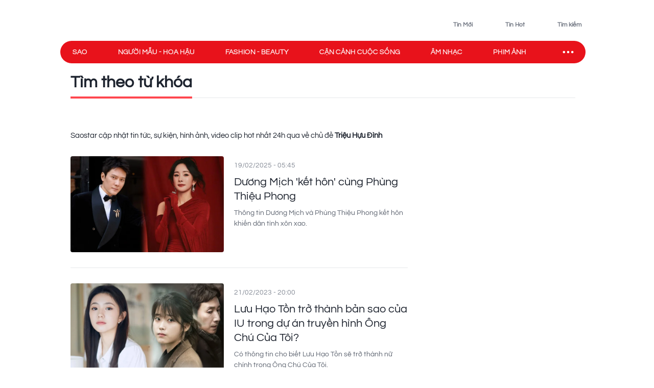

--- FILE ---
content_type: text/html; charset=utf-8
request_url: https://www.saostar.vn/tag/trieu-huu-dinh/
body_size: 17119
content:
<!DOCTYPE html><html lang="vi"> <head><meta charset="UTF-8"><meta name="viewport" content="width=device-width, initial-scale=1.0"><title>TRIỆU HỰU ĐÌNH - Tin tức, sự kiện, hình ảnh mới nhất - Saostar.vn</title><link rel="preload" href="/fonts/Questrial-Regular.woff2?v=3.4" as="font" type="font/woff2" crossorigin="anonymous"><style>@font-face { font-family: 'Questrial'; src: url("/fonts/Questrial-Regular.woff2?v=3.4") format('woff2'), url("/fonts/Questrial-Regular.woff?v=3.4") format('woff'); font-weight: normal; font-style: normal; font-display: swap; } body { font-family: 'Questrial' }</style><meta name="page" property="page" content="Tag"><meta name="description" content="TRIỆU HỰU ĐÌNH - Tin tức, sự kiện, hình ảnh, video clip được cập nhật nhanh nhất 24h qua tại Saostar.vn"><link rel="apple-touch-icon" sizes="57x57" href="https://statics-pc.saostar.vn/static/favicon/apple-icon-57x57.png"><link rel="apple-touch-icon" sizes="60x60" href="https://statics-pc.saostar.vn/static/favicon/apple-icon-60x60.png"><link rel="apple-touch-icon" sizes="72x72" href="https://statics-pc.saostar.vn/static/favicon/apple-icon-72x72.png"><link rel="apple-touch-icon" sizes="76x76" href="https://statics-pc.saostar.vn/static/favicon/apple-icon-76x76.png"><link rel="apple-touch-icon" sizes="114x114" href="https://statics-pc.saostar.vn/static/favicon/apple-icon-114x114.png"><link rel="apple-touch-icon" sizes="120x120" href="https://statics-pc.saostar.vn/static/favicon/apple-icon-120x120.png"><link rel="apple-touch-icon" sizes="144x144" href="https://statics-pc.saostar.vn/static/favicon/apple-icon-144x144.png"><link rel="apple-touch-icon" sizes="152x152" href="https://statics-pc.saostar.vn/static/favicon/apple-icon-152x152.png"><link rel="apple-touch-icon" sizes="180x180" href="https://statics-pc.saostar.vn/static/favicon/apple-icon-180x180.png"><link rel="shortcut icon" type="image/png" sizes="32x32" href="https://statics-pc.saostar.vn/static/favicon/favicon-32x32.png"><link rel="shortcut icon" type="image/png" sizes="16x16" href="https://statics-pc.saostar.vn/static/favicon/favicon-16x16.png"><link rel="shortcut icon" type="image/png" sizes="192x192" href="https://statics-pc.saostar.vn/static/favicon/android-icon-192x192.png"><link rel="manifest" href="/manifest.json"><link rel="preconnect" href="https://statics-pc.saostar.vn"><link rel="preconnect" href="https://ss-images.saostar.vn"><link rel="preconnect" href="https://gtm.saostar.vn"><link rel="preconnect" href="https://libs.saostar.vn"><link rel="preconnect" href="http://tracking.saostar.vn"><link rel="preconnect" href="https://www.googletagmanager.com"><link rel="preconnect" href="https://www.google-analytics.com"><link rel="preconnect" href="https://media1.admicro.vn"><link rel="preconnect" href="https://static.amcdn.vn"><link rel="preconnect" href="https://lg1.logging.admicro.vn"><link rel="dns-prefetch" href="https://statics-pc.saostar.vn"><link rel="dns-prefetch" href="https://ss-images.saostar.vn"><link rel="dns-prefetch" href="https://gtm.saostar.vn"><link rel="dns-prefetch" href="https://libs.saostar.vn"><link rel="dns-prefetch" href="http://tracking.saostar.vn"><link rel="dns-prefetch" href="https://www.googletagmanager.com"><link rel="dns-prefetch" href="https://www.google-analytics.com"><link rel="dns-prefetch" href="https://media1.admicro.vn"><link rel="dns-prefetch" href="https://static.amcdn.vn"><link rel="dns-prefetch" href="https://lg1.logging.admicro.vn"><meta name="thumbnail" content="https://ss-images.saostar.vn/pc/1624328213701/saostar-5k2bg1turtz3f1fk.jpg"><meta name="generator" content="SAOStar.vn"><meta name="copyright" content="Tạp chí điện tử Saostar"><meta name="author" content="SAOStar.vn"><meta property="fb:app_id" content="242610421125228"><meta property="fb:pages" content="1281407545241725"><meta property="og:site_name" content="Tạp chí điện tử Saostar.vn"><meta property="og:url" content="https://www.saostar.vn/tag/trieu-huu-dinh/"><meta property="og:type" content="object"><meta property="og:locale" content="vi_VN"><meta property="og:title" content="TRIỆU HỰU ĐÌNH - Tin tức, sự kiện, hình ảnh mới nhất - Saostar.vn"><meta property="og:description" content="TRIỆU HỰU ĐÌNH - Tin tức, sự kiện, hình ảnh, video clip được cập nhật nhanh nhất 24h qua tại Saostar.vn"><meta property="og:image" content="https://ss-images.saostar.vn/pc/1624328213701/saostar-5k2bg1turtz3f1fk.jpg"><meta property="og:image:alt" content="tin tức, showbiz, giải trí, phim ảnh"><meta property="og:image:secure_url" content="https://ss-images.saostar.vn/pc/1624328213701/saostar-5k2bg1turtz3f1fk.jpg"><meta property="og:image:width" content="1200"><meta property="og:image:height" content="630"><meta property="section_slug"><meta name="msapplication-TileColor" content="#ffffff"><meta name="msapplication-TileImage" content="https://statics-pc.saostar.vn/static/favicon/ms-icon-144x144.png"><meta name="theme-color" content="#ffffff"><link rel="alternate" type="application/rss+xml" href="https://www.saostar.vn/rss-feed/tin-moi.rss"><script type="application/ld+json">[{"@context":"https://schema.org","@type":"Organization","url":"https://www.saostar.vn/","logo":"https://www.saostar.vn/static/images/logo-saostar.png","name":"Tạp chí điện tử Saostar.vn","contactPoint":[{"@type":"ContactPoint","telephone":"0938 305 588","contactType":"Information","areaServed":"VN","availableLanguage":"Vietnamese","contactOption":"TollFree"}]},{"@context":"https://schema.org","@type":"WebSite","name":"Tạp chí điện tử Saostar.vn","url":"https://www.saostar.vn/","potentialAction":[{"@type":"SearchAction","target":"https://www.saostar.vn/tim-kiem/{search_term_string}/","query-input":"required name=search_term_string"}]},{"@context":"https://schema.org/","@type":"BreadcrumbList","itemListElement":[{"@type":"ListItem","position":1,"name":"Tạp chí điện tử Saostar.vn","item":"https://www.saostar.vn/"}]}]</script><meta itemprop="url" content="https://www.saostar.vn/tag/trieu-huu-dinh/"><link rel="canonical" href="https://www.saostar.vn/tag/trieu-huu-dinh/"> <script>(function(){const id = "https://statics-pc.saostar.vn/_astro/category-page.B4-KToj7.css";

      var styleCSS= document.createElement("link");
      styleCSS.rel = "stylesheet"; 
      styleCSS.href = id;
      if(document.head.childNodes) {
        document.head.insertBefore(styleCSS, document.head.childNodes[document.head.childNodes.length - 1].nextSibling)
      } else {
        document.head.insertBefore(styleCSS, null);
      }      
    })();</script> <noscript><link rel="stylesheet" href="https://statics-pc.saostar.vn/_astro/category-page.B4-KToj7.css"></noscript> <style>.pc-bill{ width: 100%; justify-content: center; align-items: center;}</style><!-- custom css start --><style>
			@font-face { font-family: 'Adjusted Arial Fallback'; src: local(Arial); size-adjust: 99%; ascent-override: 78%; descent-override: normal; line-gap-override: normal; } *, :before, :after { box-sizing: border-box; border-width: 0; border-style: solid; border-color: #e5e7eb } :before, :after { --tw-content: "" } html { line-height: 1.5; -webkit-text-size-adjust: 100%; -moz-tab-size: 4; -o-tab-size: 4; tab-size: 4; font-family: Inter, sans-serif; font-feature-settings: normal; font-variation-settings: normal; -webkit-tap-highlight-color: transparent; overflow: hidden; overflow-y: scroll; width: calc(100vw - 17px); } @media (max-width: 1200px) { html { width: 100vw; } } h1, h2 { font-size: inherit; font-weight: inherit } a { color: inherit; text-decoration: inherit } input { font-family: inherit; font-feature-settings: inherit; font-variation-settings: inherit; font-size: 100%; font-weight: inherit; line-height: inherit; letter-spacing: inherit; color: inherit; margin: 0; padding: 0 } h1, h2, p { margin: 0 } ul { list-style: none; margin: 0; padding: 0 } input::-moz-placeholder { opacity: 1; color: #9ca3af } input::placeholder { opacity: 1; color: #9ca3af } img, svg { display: block; vertical-align: middle } img { max-width: 100%; height: auto } body { font-size: 14px; margin: 0; line-height: inherit; color: #1d232e; -webkit-font-smoothing: antialiased; } .default-page-width { width: 1180px; padding-left: 20px; padding-right: 20px } .default-page-width-1140 { width: 1140px; } .default-page-width-header { width: 1180px } .default-page-width-offset { width: 1100px; } section:not(.none-side-spacing) { margin-left: 20px; margin-right: 20px } .card a picture img { width: 100% }  @media screen and (max-device-width: 1365px) { .default-page-width-offset { width: 100%; max-width: 1140px } } @media screen and (max-device-width: 1200px) { .default-page-width { width: calc(100% - 40px) } } picture img { transition: opacity .5s linear .2s; opacity: 1 } .absolute { position: absolute } .relative { position: relative } .sticky { position: sticky } .bottom-2 { bottom: 8px } .left-2 { left: 8px } .top-0 { top: 0 } .top-4 { top: 16px } .-z-10 { z-index: -10 } .z-10 { z-index: 10 } .z-20 { z-index: 20 } .z-50 { z-index: 50 } .mx-5 { margin-left: 20px; margin-right: 20px } .mx-6 { margin-left: 24px; margin-right: 24px } .mx-auto { margin-left: auto !important; margin-right: auto !important; } .my-4 { margin-top: 16px; margin-bottom: 16px } .my-5 { margin-top: 20px; margin-bottom: 20px } .my-8 { margin-top: 32px; margin-bottom: 32px; } .mb-1 { margin-bottom: 4px } .mb-10 { margin-bottom: 2.5rem } .mb-3 { margin-bottom: 12px } .mb-4 { margin-bottom: 16px } .mb-6 { margin-bottom: 24px } .mb-8 { margin-bottom: 2rem } .mb-5 { margin-bottom: 20px; } .mr-2 { margin-right: 8px } .mr-3 { margin-right: 12px } .mt-0 { margin-top: 0 } .mt-2 { margin-top: 8px } .mt-4 { margin-top: 16px } .mt-5 { margin-top: 20px } .mt-6 { margin-top: 24px } .flex { display: flex } .flex-row-reverse { display: flex; flex-direction: row-reverse } .hidden { display: none } .h-full { height: 100% } .w-full { width: 100% } .flex-1 { flex: 1 1 0% } .flex-wrap { flex-wrap: wrap } .flex-nowrap { flex-wrap: nowrap } .items-start { align-items: flex-start } .items-end { align-items: flex-end } .items-center { align-items: center } .justify-end { justify-content: flex-end } .justify-center { justify-content: center } .justify-between { justify-content: space-between } .self-end { align-self: flex-end } .overflow-hidden { overflow: hidden } .overflow-x-scroll { overflow-x: scroll } .whitespace-nowrap { white-space: nowrap } .rounded { border-radius: 4px } .rounded-2xl { border-radius: 1rem } .rounded-full { border-radius: 9999px } .rounded-lg { border-radius: .5rem } .rounded-md { border-radius: .375rem } .text-mainDark { color: #1D232E } .text-white { color: #FFF } .font-bold { font-weight: 700 } .font-semibold { font-weight: 600 } .font-extrabold { font-weight: 800; } .mr-1 { margin-right: 4px } .flex-center { display: flex; justify-content: center; align-items: center } .px-4 { padding-left: 16px; padding-right: 16px } .py-2 { padding-top: 8px; padding-bottom: 8px } .uppercase { text-transform: uppercase } .dialog_search { width: 100%; height: 100vh; position: fixed; top: 0px; right: 0px; bottom: 0px; left: 0px; background: white; z-index: -1; opacity: 0; visibility: hidden; display: none } .px-2 { padding-left: 8px; padding-right: 8px } .border-mainRed { border-color: #ED1C24 } .flex-column { display: flex; flex-direction: column } .flex-roww { display: flex; flex-direction: row } .background-center { background-repeat: no-repeat; background-size: cover; background-position: center; } .py-5 { padding-top: 20px; padding-bottom: 20px } .border-b-4 { border-bottom-width: 4px } .border-b { border-bottom-width: 1px } .text-lg { font-size: 18px; line-height: 1.5 } .left-section-side { width: calc(100% - 330px); margin-right: 30px; } .side-ad-300 { width: 300px; } .w--300 { width: 300px } .min-h--600 { min-height: 600px } .h--600 { height: 600px; } .text-xl { font-size: 24px; line-height: 1.3 } .text-md-base { font-size: 18px; line-height: 1.35; } .text-s28 { font-size: 28px } .h--40 { height: 40px; } .text-md { font-size: 18px; line-height: 1.6 } .text-xls { font-size: 32px; line-height: 1.35; } .hover\:border-mainRed:hover { border-color: rgb(237 28 36) } .hover\:bg-mainRed:hover { background-color: rgb(237 28 36) } .pb-2 { padding-bottom: 8px; } .text-regular { font-size: 15px; line-height: 1.375 } .inline-block {display: inline-block;} .text-base { font-size: 14px; line-height: 1.4 } .w-1\/2 { width: 50% } .ml-9 {margin-left: 36px} .pc-bill {width: 100%; justify-content: center; align-items: center;} .pt-9 {padding-top: 36px} .pb-9 {padding-bottom: 36px} .pl-1 {padding-left: 4px;} .pr-2 {padding-right: 8px} .text-neutral400 { color: #6F7581; } .text-xs { font-size: 12px; line-height: 1.7; } .py--30 {padding-top: 30px; padding-bottom: 30px} .pt-8 {padding-top: 32px} .flex-shrink-0 {flex-shrink: 0;} .text-s20 { font-size: 20px;} .font-questrialFallback {font-family: 'Questrial', 'Adjusted Arial Fallback';} .mb-3 {margin-bottom: 12px} .my-10 {margin-top: 40px; margin-bottom: 40px} .ml-5 {margin-left: 20px} .visible-hidden {visibility: hidden; width: 0; height: 0;} @media screen and (max-width: 1200px) { .default-page-width { width: calc(100% - 40px); } .default-page-width-header { width: 100%; } } @media screen and (max-width: 1023px) { .tablet-hidden { display: none; } } .w--200 {width: 200px !important;} .h-6 {height: 24px !important} .thumb300 {width: 300px} .py-10 {padding-top: 40px; padding-bottom: 40px} @media only screen and (min-width: 1200px) and (max-width: 1366px) { .default-page-width { width: 1028px !important; padding-left: 0!important; padding-right: 0!important; } .default-page-width-header { width: 1068px !important; } }
		</style><!-- custom css end --><!-- header css start --><style>
				.text-white { color: #FFF } .px-5 { padding-left: 20px; padding-right: 20px } .-z-10 { z-index: -10 } .button-special { background: linear-gradient(84.86deg, #ff5454 -6.36%, #fed938 85.68%) } .button-special:hover { background: linear-gradient(84.86deg, #ff7d1f -6.36%, #e30912 85.68%) } .h-\[80px\] { height: 80px } .py-\[15px\] { padding-top: 15px; padding-bottom: 15px } .sticky-nav { position: sticky; z-index: 100; margin: 0 auto; height: 44px;} .sticky-nav .main-nav { display: flex; justify-content: space-between; align-items: center; padding-left: 24px; background: #E8121B; border-radius: 999px; position: relative; z-index: 100; } .sticky-nav .navItem-bars { color: #FFF; cursor: pointer; padding-right: 20px; } .bg-slate-100 { background-color: rgb(241 245 249) } .card-heading-type1 { cursor: pointer; font-size: 14px; line-height: 1.4; font-weight: 600 } .py-1 { padding-top: 4px; padding-bottom: 4px } .px-\[15px\] { padding-left: 15px; padding-right: 15px } .sticky-nav #icon-sao-nav { visibility: hidden; width: 0px; height: 38px; transition: width 0.1s linear; } .sticky-nav #icon-sao-nav img { width: 0px; height: 38px; } .sticky-nav.sticky-active #icon-sao-nav { visibility: visible; width: 113px; transition: width 0.1s linear; flex-shrink: 0; } .sticky-nav.sticky-active #icon-sao-nav img { width: 113px; height: 38px; transition: width 0.1s linear; } .h--44 { height: 44px; } .sticky-nav .nav-list { display: flex; align-items: center; width: 100%;  color: #FFF; font-size: 14px; line-height: 1.4; text-transform: uppercase; height: 44px; margin-right: 12px; } .sticky-nav #closeSubNav { display: none; } .mx-3 { margin-left: 12px; margin-right: 12px } .sticky-nav .nav-list a { position: relative; line-height: 1.4; -webkit-text-stroke: 0.3px; margin-right: 60px; white-space: nowrap; font-family: 'Questrial', 'Adjusted Arial Fallback'; font-size: 14px } .sticky-nav .nav-list a::after { content: ""; position: absolute; width: 100%; height: 2px; background: #FFF; display: none; } .sticky-nav .nav-list a:hover::after { display: block; } .sticky-nav.sticky-active .nav-list a.active { color: #ED1C24 !important } .sticky-nav #toggleNavSubInp { display: none; } .sticky-nav #closeSubNav { display: none; } .sticky-nav #subNav { display: none; } .md-overflow-x-scroll {overflow-x: scroll;} .hide-scrollbar {scrollbar-width: none;} .hide-scrollbar::-webkit-scrollbar { display: none; } .tags-header { flex: 1; margin-right: auto; align-self: flex-end; margin-left: 50px; display:flex; } .tags-header > img { align-self: center; margin-bottom: 8px; } .breadcrumb-header { font-size: 10px; line-height: 1.7; margin-right: 4px; padding: 0 8px; border: 1px solid #D4D7DE; border-radius: 999px; text-transform: uppercase; display: inline-flex; margin-bottom: 6px; } .breadcrumb-tag { display: flex; } .breadcrumb-header::before, .breadcrumb-tag:before { content:"#"; display: block; color: var(--mainRed); margin-right: 4px; } .breadcrumb-header:hover:before, .breadcrumb-tag:hover:before { color: #FFF!important; } .mt-50 { margin-top: 50px; } .breadcrumb { flex-wrap:unset; overflow:hidden; } .breadcrumb .breadcumd { -ms-overflow-style: none; scrollbar-width: none; overflow-x: scroll; margin-left: 20px; } .breadcrumb:-webkit-scrollbar { display: none; } .breadcrumb  > a, .breadcrumb .breadcrumb-tag { flex-shrink: 0; } .trending-icon { width: 16px; height: 10px; } .header-trending{ display: flex; } .header-trending img { width: 16px; height: 10px; margin-top: 4px; } .header-right img {height: 24px; width: 24px}
			</style><style>
				.pc-bill{display:none;} #page-skin-top-holder{} #page-skin-top { width: 100%; position: absolute; height: 100%; z-index: -10;overflow:hidden; background-size: auto; background-repeat: no-repeat; background-position: top center; } .page-skin-side { position: sticky; top: 0; height: 600px; width: 300px; margin-top: -124px; z-index: 100; overflow: hidden; } .page-skin-side > div { width: 100%; height: 100%; background-size: auto; background-repeat: no-repeat; } #page-skin-left { right: 0; background-position:top right; } #page-skin-right { left: 0; background-position:top left; } main {flex-shrink: 0} main.mx-auto {margin-left:0!important; margin-right:0!important;} .page-skin-side:nth-child(2) {order:2} .bgOptionOne {background-color: #3a2a62!important;} .bgOptionTwo {background-color: #160129!important;} .bgOptionOne.sticky-nav.sticky-active {background-color: #3a2a62!important;} .bgOptionTwo.sticky-nav.sticky-active{background-color: #160129!important;} @media screen and (max-width: 1365px) {.page-skin-side img {visibility: hidden;}}
			</style><!-- header css end --><!-- post css start --><style>
				.heading { font-family: 'Questrial', 'Adjusted Arial Fallback'; display: -webkit-box !important; -webkit-box-orient: vertical; overflow: hidden; text-overflow: ellipsis; font-weight: 400; cursor: pointer; overflow: hidden; display: -webkit-box; -webkit-box-orient: vertical; -webkit-line-clamp: 3; line-height: 1.3 } .heading:hover { color: #ed1c24 } .aspect-hori { height: auto; position: relative; } .aspect-verti { height: auto; position: relative; } .aspect-hori::after { content: ""; display: block; padding-top: 62.5% } .aspect-verti::after { content: ""; display: block; padding-top: 160%; } .aspect-verti picture, .aspect-hori picture { display: inline-block; width: 100%; height: 100%; position: absolute; top: 0; left: 0; } .aspect-verti picture img, .aspect-hori picture img { width: 100%; height: 100%; object-fit: cover; } .post-description { line-height: 1.5; color: #5d6470; margin-top: 8px } .time { color: #868c97; margin-top: 8px; display: inline-block } .iconPlay { position: absolute; bottom: 8px; left: 8px; z-index: 10 } .article-pic { position: relative; border-radius: 8px; flex-shrink: 0; display: block } .category-url { font-weight: 600; color: #5d6470; margin-top: 8px;margin-bottom: 8px; padding-right: 8px; display: inline-block } .category-url:hover { color: #ed1c24 } .thumb250 { width: 250px; } .listPost_one article .post-info { margin-left: 20px; } .listPost_one .aspect-hori { align-self: flex-start; } .invisible { visibility: hidden; opacity: 0; } .desLimitThree .post-description { overflow: hidden; display: -webkit-box; -webkit-box-orient: vertical; -webkit-line-clamp: 3; } .desLimitThree .post-info { display: flex; flex-direction: column; } .desLimitThree .heading { margin-top: 0px; padding-left: 0; } .desLimitThree .article-pic { align-self: flex-start; } .iconPlay::before { content: ""; display: block; width: 30px; height: 30px; background: url('https://statics-pc.saostar.vn/static/icons/iconPlay.svg?v=1.6') center no-repeat; background-size: cover; } .px-6 { padding-left: 24px; padding-right: 24px; } .postLive { padding: 3px 4px; border-radius: 4px; text-transform: uppercase; background: #ff4b51; color: #FFF; display: inline-flex; justify-content: center; align-items: center; font-weight: 600; font-size: 14px; width: 70px; margin-right: 6px; } .postLive .postLive-dot { border: 1px solid #FFF; border-radius: 999px; width: 14px; height: 14px; position: relative; margin-right: 4px; } .postLive .postLive-dot::after { content :''; width: 7px; height: 7px; background: #FFF; position: absolute; transform: translate(-50%,-50%); top: 50%; left: 50%; border-radius: 999px; display: inline-flex; justify-content: center; align-items: center; animation: live 1.2s ease-in-out infinite; } @keyframes live { 0% { transform: translate(-50%, -50%) scale(1, 1); } 100% { transform: translate(-50%, -50%) scale(1.3, 1.3); background-color: rgba(#fff, 0); } }
			</style><!-- post css end --><style>
				.max-w-left { max-width: calc(100% - 328px); margin-right: 28px } .section-border { margin-left: 20px; margin-right: 20px; } .section-border div:first-child { border-bottom: 3px solid #E8131B; } #findByKey span { position: relative; } .page-tag-key { font-size: 32px; line-height: 1.35; font-weight: 600; } #findByKey span::after { position: absolute; display: block; content: ""; left: 0; bottom: -15px; width: 100%; height: 4px; background-color: #FF474E; } .bg-brightRed { background-color: #ED1C24 } .text-sm {font-size: 10px; line-height: 1.7;} .border {border-width: 1px;} .tag-hover .color-red {color: #ED1C24;} .text-xxl { font-size: 36px; line-height: 1.25; } .page-tag-title span { font-size: 14px; line-height: 1.4; color: #FFF; display: inline-block; background: var(--brightRed); border-radius: 999px; padding: 4px 16px; font-weight: 600; height: 28px; } .page-tag-key { font-size: 32px; line-height: 1.35; font-weight: 600; } .gap-10 { gap: 40px; } .postCategory::before { content: ''; width: 1px; height: 100%; background: #F0F3F6; position: absolute; right: -19.5px; top: 0; } .list-post-category .postCategory:last-child::before { display: none; } .pb-9 { padding-bottom: 36px; } .mb-9 { margin-bottom: 36px; } .thumb626 { width: 626px; } .top-post-category .post-info { padding-left: 24px; align-self: center; display: flex; flex-direction: column; padding-right: 24px; } .top-post-category .post-info .time { order: -1; margin-bottom: 16px; } .top-post-category .post-description { font-size: 18px; line-height: 24px; margin-top: 16px;  overflow: hidden; display: -webkit-box; -webkit-box-orient: vertical; -webkit-line-clamp: 4;} .top-post-category .heading { -webkit-line-clamp: 3; font-weight: 400;     -webkit-text-stroke: 1px; letter-spacing: 0.01em; line-height: 1.25;} .listPost_one .post-info { display: flex; flex-direction: column; } .listPost_one .post-info .time { order: -1; margin-bottom: 8px; } .grid {display: grid; } .grid-cols-3 { grid-template-columns: repeat(3, minmax(0, 1fr)); } .top-post-category .article-pic {align-self: flex-start} .text-mainRed { color: #ED1C24; } .pl-5 {padding-left: 20px} .fs-42 {font-size: 42px;} .fs-22 {font-size: 22px;} .h--90 { height: 90px } .my-6 { margin-top: 24px; margin-bottom: 24px; } .animated-arrow > .main-arrow > .main-arrow-text { margin: 0 12px 0 0; line-height: 1; } .top-post-category .animated-arrow {margin-top: 24px} .animated-arrow { display: inline-block; color: #6f7581; font-size: 16px; text-decoration: none; position: relative; transition: all 0.2s; } .pb-15 {padding-bottom: 60px} .mb-15 {margin-bottom: 60px} .mt-5 {margin-top: 20px} .py-10 {padding-top: 40px; padding-bottom: 40px} .pb-10 {padding-bottom: 40px} .list-post-category .post-info { display: flex ; flex-direction: column; padding: 20px 32px 24px; border: 1px solid #e0e0e0; border-top: 0px; margin-top: 0 !important; border-radius: 0 0 8px 8px; } .list-post-category .post-info .time { order: -1; line-height: 1; } .mt-8 {margin-top: 32px} .fs-34 {font-size: 34px}
			</style><script>(function(){const id = "https://statics-pc.saostar.vn/_astro/common.-kir7iF0.css";

			var styleCSS= document.createElement("link");
			styleCSS.rel = "stylesheet"; 
			styleCSS.href = id;
			if(document.head.childNodes) {
				document.head.insertBefore(styleCSS, document.head.childNodes[document.head.childNodes.length - 1].nextSibling)
			} else {
				document.head.insertBefore(styleCSS, null);
			}
		})();</script><noscript><link rel="stylesheet" href="https://statics-pc.saostar.vn/_astro/custom.B2BZMKks.css"></noscript><script>(function(){const id = "https://statics-pc.saostar.vn/_astro/ssplayer.ClWC-BEa.css";

			var styleCSS= document.createElement("link");
			styleCSS.rel = "stylesheet"; 
			styleCSS.href = id;
			if(document.head.childNodes) {
				document.head.insertBefore(styleCSS, document.head.childNodes[document.head.childNodes.length - 1].nextSibling)
			} else {
				document.head.insertBefore(styleCSS, null);
			}
		})();</script><noscript><link rel="stylesheet" href="https://statics-pc.saostar.vn/_astro/ssplayer.ClWC-BEa.css"></noscript><script>(function(){const id = "https://statics-pc.saostar.vn/_astro/custom.B2BZMKks.css";

				var styleCSS= document.createElement("link"); 
				styleCSS.rel = "stylesheet";
				styleCSS.href = id;
				if(document.head.childNodes) {
					document.head.insertBefore(styleCSS, document.head.childNodes[document.head.childNodes.length - 1].nextSibling)
				} else {
					document.head.insertBefore(styleCSS, null);
				}
			})();</script>
			<noscript><link rel="stylesheet" href="https://statics-pc.saostar.vn/_astro/custom.B2BZMKks.css"></noscript><script>(function(w,d,s,l,i){
  w[l]=w[l]||[];
  w[l].push({'gtm.start': new Date().getTime(),event:'gtm.js'});
  var f=d.getElementsByTagName(s)[0],
      j=d.createElement(s),
      dl=l!='dataLayer'?'&l='+l:'';
  j.async=true; // Đảm bảo async được bật
  j.src='https://gtm.saostar.vn/gtm.js?id='+i+dl;
  f.parentNode.insertBefore(j,f);
})(window,document,'script','dataLayer','GTM-P9BVGSL');</script></head> <body> <noscript><iframe src="https://www.googletagmanager.com/ns.html?id=GTM-P9BVGSL" height="0" width="0" style="display:none;visibility:hidden"></iframe></noscript>     <div id="pc-bill" class="pc-bill"></div><div id="page-skin-top-holder" class="base-skin"><div id="page-skin-top"></div></div><header class="flex justify-between py-[15px] default-page-width-header px-5 h-[80px] mx-auto default-header bg-white headerTop-mb"> <div class="saostarLogoHeader"> <a href="https://www.saostar.vn/" data-on="click" data-event-category="Header - Logo" data-event-action="click"><img src="[data-uri]" data-src="https://statics-pc.saostar.vn/static/icons/logoSaostarTapchi.svg?v=2.52" width="136" height="47" alt="Tạp chí điện tử Saostar" loading="eager" class="lazy" decoding="async"></a> </div> <div class="tags-header"> <div id="data-trending-tags" data-complete="emty"></div> </div> <div class="flex items-end text-neutral400 text-xs font-semibold font-questrialFallback header-right"> <a href="https://www.saostar.vn/tin-moi/" class="flex-center pl-1 pr-2 py-1 hoverRed mb-hidden" prefetch="false"><img src="[data-uri]" data-src="https://statics-pc.saostar.vn/static/icons/iconClock.svg?v=2.52" width="24" height="24" alt="Đến tin mới" loading="lazy" class="lazy mr-1" decoding="async"><span>Tin Mới</span></a> <a href="https://www.saostar.vn/tin-hot/" class="flex-center pl-1 pr-2 py-1 mx-6 font-questrialFallback hoverRed mb-hidden" prefetch="false"><img src="[data-uri]" data-src="https://statics-pc.saostar.vn/static/icons/iconHot.svg?v=2.52" width="24" height="24" alt="Đến tin hot" loading="lazy" class="lazy mr-1" decoding="async"><span>Tin Hot</span></a> <div class="flex-center pl-1 pr-2 py-1 cursor-pointer font-questrialFallback hoverRed " id="btn_opendialog"><img src="[data-uri]" data-src="https://statics-pc.saostar.vn/static/icons/iconSearch.svg?v=2.52" width="24" height="24" alt="Nhập từ khoá tìm kiếm" loading="lazy" class="lazy mr-1" decoding="async"><span>Tìm kiếm</span></div> </div> </header>  <nav class="sticky-nav" id="sticky-navbar"> <div class="default-page-width-header mx-auto px-5 bg-white menu-mb" style="height:53px;"> <div class="main-nav w-full mx-auto"> <a href="https://www.saostar.vn/" class="menu-logo" id="icon-sao-nav"> <img src="[data-uri]" data-src="https://statics-pc.saostar.vn/static/icons/logoSaostarTapchi.svg?v=2.52" width="113" height="38" alt="Tạp chí điện tử Saostar" class="lazy" loading="eager" decoding="async"> </a> <div class="hide-scrollbar md-overflow-x-scroll nav-list"> <a href="https://www.saostar.vn/giai-tri/">Sao</a><a href="https://www.saostar.vn/nguoi-mau-hoa-hau/">Người mẫu - Hoa hậu</a><a href="https://www.saostar.vn/thoi-trang/">Fashion - Beauty</a><a href="https://www.saostar.vn/sac-mau-cuoc-song/">Cận cảnh cuộc sống</a><a href="https://www.saostar.vn/am-nhac/">Âm nhạc</a><a href="https://www.saostar.vn/dien-anh/">Phim ảnh</a><a href="https://www.saostar.vn/sao-sport/">Sao sport</a> </div> <span class="navItem-bars"> <label for="toggleNavSubInp" id="openSubNav"> <div class="flex-center"><div class="icon-ellips" style="height: 28px; width: 28px" loading="lazy"><svg xmlns="http://www.w3.org/2000/svg" width="28" height="28" fill="none" stroke="#fff" stroke-linecap="round" stroke-linejoin="round" stroke-width="2" viewBox="0 0 24 24"><path stroke="none" d="M0 0h24v24H0z"/><path d="M4 12a1 1 0 1 0 2 0 1 1 0 1 0-2 0m7 0a1 1 0 1 0 2 0 1 1 0 1 0-2 0m7 0a1 1 0 1 0 2 0 1 1 0 1 0-2 0"/></svg></div></div> </label> <label for="toggleNavSubInp" id="closeSubNav"> <div class="flex-center"><div class="icon-x" style="height: 28px; width: 28px" loading="lazy"><svg xmlns="http://www.w3.org/2000/svg" class="prefix__hidden" width="28" height="28" viewBox="0 0 24 24" stroke-width="2" stroke="#fff" fill="none" stroke-linecap="round" stroke-linejoin="round"><path d="M0 0h24v24H0z" stroke="none"/><path d="M18 6L6 18M6 6l12 12"/></svg></div></div> </label> </span> </div> </div> <input type="checkbox" id="toggleNavSubInp"> <div class="z-20 default-page-width-1140 mx-auto absolute-x-center px-7" id="subNav" data-complete="empty"> <div class="flex flex-wrap" id="sub-nav-extends"> <div class="flex flex-wrap" id="subNavList"> <a href="https://www.saostar.vn/giai-tri/"><span>Sao</span></a><a href="https://www.saostar.vn/nguoi-mau-hoa-hau/"><span>Người mẫu - Hoa hậu</span></a><a href="https://www.saostar.vn/thoi-trang/"><span>Fashion - Beauty</span></a><a href="https://www.saostar.vn/sac-mau-cuoc-song/"><span>Cận cảnh cuộc sống</span></a><a href="https://www.saostar.vn/vong-quanh-the-gioi/"><span>Vòng quanh Thế giới</span></a><a href="https://www.saostar.vn/am-nhac/"><span>Âm Nhạc</span></a><a href="https://www.saostar.vn/dien-anh/"><span>Phim Ảnh</span></a><a href="https://www.saostar.vn/sao-sport/"><span>Sao sport</span></a><a href="https://www.saostar.vn/song-khoe/"><span>Sức khỏe</span></a><a href="https://www.saostar.vn/sao-hoc-duong/"><span>Học đường</span></a><a href="https://www.saostar.vn/guong-mat-thuong-hieu/"><span>Gương mặt thương hiệu</span></a><a href="https://www.saostar.vn/kinh-doanh/"><span>BĐS - Tài chính</span></a><a href="https://www.saostar.vn/cong-nghe/"><span>Công Nghệ</span></a><a href="https://www.saostar.vn/du-lich-kham-pha/"><span>Du lịch - Khám phá</span></a><a href="https://www.saostar.vn/an-choi-kham-pha/"><span>Ăn - chơi</span></a><a href="https://www.saostar.vn/tag/special/"><span>Special</span></a><a href="https://www.saostar.vn/hoi-nguoi-mau-viet-nam/"><span>Hội Người Mẫu Việt Nam</span></a> </div> <div class="border-b-2 mb-6 w-full"></div> <a href="https://www.saostar.vn/baogia/saostar-baogia2023.pdf" class="flex-center nav-sticky__item_box" data-on="click" data-event-category="Menu" data-event-action="BẢNG GIÁ QUẢNG CÁO" target="_blank" rel="noreferrer"><img src="[data-uri]" data-src="https://statics-pc.saostar.vn/static/icons/iconNavAD.svg?v=2.52" width="24" height="24" alt="BẢNG GIÁ QUẢNG CÁO" loading="lazy" class="lazy mr-2" decoding="async"><span clasS="nav-sticky__item_title">Liên hệ Quảng cáo</span></a> <a href="https://www.saostar.vn/baogia/saostar-baogia2023.pdf" class="flex-center nav-sticky__item_box" data-on="click" data-event-category="Menu" data-event-action="HỢP TÁC NỘI DUNG" download="" target="_blank" rel="noreferrer"><img src="[data-uri]" data-src="https://statics-pc.saostar.vn/static/icons/IconHopTac.svg?v=2.52" width="24" height="24" alt="Hợp tác nội dung" loading="lazy" class="lazy mr-2" decoding="async"><span clasS="nav-sticky__item_title">Hợp tác nội dung</span></a> <a href="https://www.saostar.vn/cai-chinh/" class="flex items-center gap-2 nav-sticky__item_box hover:text-menuRed" data-on="click" prefetch="false"> <span class="nav-sticky__item_title">Thông tin cải chính</span></a> <div class="flex items-center min-w-25 nav-sticky__item_contact"> <span class="nav-sticky__item_title">Kết nối với chúng tôi: </span> <a href="https://www.facebook.com/saostar.vn/" class="flex items-end hover:text-menuRed" data-event-category="Menu" data-event-action="Facebook" target="_blank" rel="noreferrer" prefetch="false" data-on="click"> <img src="[data-uri]" data-src="https://statics-pc.saostar.vn/static/icons/fbCircle.svg?v=2.52" width="24" height="24" alt="Facebook" class="lazy mx-2" decoding="async"> </a> <a href="https://www.youtube.com/channel/UCjAXQLPHm6XBNtxknzv_4OQ" class="flex items-start hover:text-menuRed" data-event-category="Menu" data-event-action="Youtube" target="_blank" rel="noreferrer" prefetch="false" data-on="click"> <img src="[data-uri]" data-src="https://statics-pc.saostar.vn/static/icons/ytCircle.svg?v=2.52" width="24" height="24" alt="Youtube" class="lazy mr-2" decoding="async"> </a> <a href="https://www.tiktok.com/@saostarofficial" class="flex items-start hover:text-menuRed" data-event-category="Menu" data-event-action="Tiktok" target="_blank" rel="noreferrer" prefetch="false" data-on="click"> <img src="[data-uri]" data-src="https://statics-pc.saostar.vn/static/icons/tiktokCircle.svg?v=2.52" width="24" height="24" alt="Tiktok" class="lazy mr-2" decoding="async"> </a> <a href="https://www.instagram.com/saostar.official/" class="flex items-start hover:text-menuRed" data-event-category="Menu" data-event-action="Instagram" target="_blank" rel="noreferrer" prefetch="false" data-on="click"> <img src="[data-uri]" data-src="https://statics-pc.saostar.vn/static/icons/instaCircle.svg?v=2.52" width="24" height="24" alt="Instagram" class="lazy" decoding="async"> </a> </div> </div> </div> </nav> <div id="search_dialog" class="dialog_search"> <!-- <Icon svgRaw={iconXModal} width={48} height={48} wraperClass="btnCloseModal" onClick={`window.${id}.close("close")`}/> --> <img src="[data-uri]" data-src="https://statics-pc.saostar.vn/static/icons/close-btn.svg?v=2.52" width="48" height="48" alt="Đóng Tìm Kiếm" loading="lazy" class="lazy btnCloseModal" data-on="click" data-event-category="Header - Logo" data-event-action="click hover" id="btn_clostModal" onmouseover="window.search_dialog.querySelector('.btnCloseModal').setAttribute('src', '/static/icons/close-btn-hover.svg')" onmouseleave="window.search_dialog.querySelector('.btnCloseModal').setAttribute('src', '/static/icons/close-btn.svg')" decoding="async"> <div class="wraper-modal"> <!-- <Icon svgRaw={iconLogoSaoStar} width={175} height={42} wraperClass="logo-sao-search"/> --> <img src="[data-uri]" data-src="https://statics-pc.saostar.vn/static/icons/logoSaostarTapchi.svg?v=2.52" width="175" height="42" alt="Logo Tìm Kiếm" loading="lazy" class="lazy logo-sao-search" decoding="async"> <input type="text" placeholder="Nhập nội dung cần tìm" id="search-input" class="border-b"> <div class="flex justify-between w-full mt-5 dialog-listTags">  <div class="flex items-center gap-2 contact-us"> <span class="whitespace-nowrap text-base">Kết nối với chúng tôi: </span> <a href="https://www.youtube.com/channel/UCjAXQLPHm6XBNtxknzv_4OQ" class="flex items-end gap-2 hover:text-menuRed" data-on="click" prefetch="false"> <img src="[data-uri]" data-src="https://statics-pc.saostar.vn/static/icons/iconFBNav.svg?v=2.52" width="24" height="24" alt="Facebook" loading="lazy" class="lazy" decoding="async"> </a> <a href="https://www.facebook.com/saostar.vn/" class="flex items-end gap-2 hover:text-menuRed" prefetch="false" data-on="click"> <img src="[data-uri]" data-src="https://statics-pc.saostar.vn/static/icons/iconYTNav.svg?v=2.52" width="24" height="24" alt="Youtube" loading="lazy" class="lazy" decoding="async"> </a> </div> </div> </div> </div>  <div class="relative flex justify-center"> <div class="page-skin-side"><div class="absolute overflow-hidden h-full" id="page-skin-left"></div></div> <div class="page-skin-side"><div class="absolute overflow-hidden h-full" id="page-skin-right"></div></div>   <main id="tagpage" class="default-page-width leading-base mx-auto bg-white"> <section class="mt-4 border-b pb-2" id="findByKey"> <span class="page-tag-key"> Tìm theo từ khóa </span> </section> <section class="flex mt-5"> <div class="flex-1 max-w-left">  <h1 class="page-tag-title "> <span># TRIỆU HỰU ĐÌNH</span> </h1> <h2 class="text-regular text-brightDark mt-4">Saostar cập nhật tin tức, sự kiện, hình ảnh, video clip hot nhất 24h qua về chủ đề <b>Triệu Hựu Đình</b></h2>  <div class="flex-column listPost_one desLimitThree"><article class="flex-roww flex-nowrap py--30 border-b card" data-postid="202502190200417023"><a href="https://www.saostar.vn/dien-anh/duong-mich-ket-hon-cung-phung-thieu-phong-202502190200417023.html" class="article-pic thumb300 aspect-hori background-center align-start"><picture>  <source type="image/webp" srcset="https://ss-images.saostar.vn/wwebp700/2025/2/19/pc/1739903878485/lw5ly65ydj1-5e2ka3bzhu2-6dldibjjbe3.jpg"> <img src="https://ss-images.saostar.vn/w700/2025/2/19/pc/1739903878485/lw5ly65ydj1-5e2ka3bzhu2-6dldibjjbe3.jpg" width="700" height="438" loading="lazy" class="picture rounded" alt="Dương Mịch 'kết hôn' cùng Phùng Thiệu Phong" decoding="async" style="height: auto; max-width: 100%;" sizes="(max-width: 800px) 100vw, 800px"> </picture></a><div class="post-info relative pt--5"><h2 class="fs-22 heading"><a href="https://www.saostar.vn/dien-anh/duong-mich-ket-hon-cung-phung-thieu-phong-202502190200417023.html" class="mt-0">Dương Mịch &#39;kết hôn&#39; cùng Phùng Thiệu Phong</a></h2><span class="time"><time datetime="2025-02-19T05:45:00.000+07:00"> 19/02/2025 - 05:45  </time></span><p class="post-description">Thông tin Dương Mịch và Phùng Thiệu Phong kết hôn khiến dân tình xôn xao.</p></div></article><article class="flex-roww flex-nowrap py--30 border-b card" data-postid="202302211353540861"><a href="https://www.saostar.vn/dien-anh/luu-hao-ton-tro-thanh-ban-sao-cua-iu-trong-du-an-ong-chu-cua-toi-202302211353540861.html" class="article-pic thumb300 aspect-hori background-center align-start"><picture>  <source type="image/webp" srcset="https://ss-images.saostar.vn/wwebp700/pc/1676952327817/saostar-yh8pfel8yh5zt5yn.jpg"> <img src="https://ss-images.saostar.vn/w700/pc/1676952327817/saostar-yh8pfel8yh5zt5yn.jpg" width="700" height="438" loading="lazy" class="picture rounded" alt="Lưu Hạo Tồn trở thành bản sao của IU trong dự án truyền hình Ông Chú Của Tôi?" decoding="async" style="height: auto; max-width: 100%;" sizes="(max-width: 800px) 100vw, 800px"> </picture></a><div class="post-info relative pt--5"><h2 class="fs-22 heading"><a href="https://www.saostar.vn/dien-anh/luu-hao-ton-tro-thanh-ban-sao-cua-iu-trong-du-an-ong-chu-cua-toi-202302211353540861.html" class="mt-0">Lưu Hạo Tồn trở thành bản sao của IU trong dự án truyền hình Ông Chú Của Tôi?</a></h2><span class="time"><time datetime="2023-02-21T20:00:00.240+07:00"> 21/02/2023 - 20:00  </time></span><p class="post-description">Có thông tin cho biết Lưu Hạo Tồn sẽ trở thành nữ chính trong Ông Chú Của Tôi.</p></div></article> <article class="flex-roww flex-nowrap py--30 border-0 card" data-postid="202208021532387579"><a href="https://www.saostar.vn/dep-360/de-lo-mat-moc-thieu-suc-song-cao-vien-vien-bat-ngo-bi-chi-trich-202208021532387579.html" class="article-pic thumb300 aspect-hori background-center align-start"><picture>  <source type="image/webp" srcset="https://ss-images.saostar.vn/wwebp700/pc/1659424578493/saostar-zik07akd0tudrew3.jpg"> <img src="https://ss-images.saostar.vn/w700/pc/1659424578493/saostar-zik07akd0tudrew3.jpg" width="700" height="438" loading="lazy" class="picture rounded" alt="Để lộ mặt mộc thiếu sức sống, Cao Viên Viên bất ngờ bị chỉ trích vì điều này" decoding="async" style="height: auto; max-width: 100%;" sizes="(max-width: 800px) 100vw, 800px"> </picture></a><div class="post-info relative pt--5"><h2 class="fs-22 heading"><a href="https://www.saostar.vn/dep-360/de-lo-mat-moc-thieu-suc-song-cao-vien-vien-bat-ngo-bi-chi-trich-202208021532387579.html" class="mt-0">Để lộ mặt mộc thiếu sức sống, Cao Viên Viên bất ngờ bị chỉ trích vì điều này</a></h2><span class="time"><time datetime="2022-08-02T18:00:00.148+07:00"> 02/08/2022 - 18:00  </time></span><p class="post-description">Nhiều người cho rằng Cao Viên Viên đã đánh mất đi hình tượng của bản thân sau khi để lộ mặt mộc.</p></div></article> </div> <div class="flex-column listPost_one desLimitThree"><article class="flex-roww flex-nowrap py--30 border-b card" data-postid="202206162324208341"><a href="https://www.saostar.vn/dien-anh/nam-chinh-mong-hoa-luc-neu-khong-phai-la-tran-hieu-thi-se-la-ai-202206162324208341.html" class="article-pic thumb300 aspect-hori  align-start"><picture>  <source type="image/webp" srcset="https://ss-images.saostar.vn/wwebp700/pc/1655188725959/saostar-qs0mc2lfvnomvopt.jpg"> <img src="https://ss-images.saostar.vn/w700/pc/1655188725959/saostar-qs0mc2lfvnomvopt.jpg" width="700" height="438" loading="lazy" class="picture rounded" alt="Nam chính Mộng Hoa Lục nếu không phải là Trần Hiểu thì sẽ là ai?" decoding="async" style="height: auto; max-width: 100%;" sizes="(max-width: 800px) 100vw, 800px"> </picture></a><div class="post-info relative pt--5"><h2 class="fs-22 heading"><a href="https://www.saostar.vn/dien-anh/nam-chinh-mong-hoa-luc-neu-khong-phai-la-tran-hieu-thi-se-la-ai-202206162324208341.html" class="mt-0">Nam chính Mộng Hoa Lục nếu không phải là Trần Hiểu thì sẽ là ai?</a></h2><span class="time"><time datetime="2022-06-17T15:00:00.000+07:00"> 17/06/2022 - 15:00  </time></span><p class="post-description">Trần Hiểu vốn không phải là người được lựa chọn ban đầu cho vai nam chính Mộng Hoa Lục.</p></div></article><article class="flex-roww flex-nowrap py--30 border-b card" data-postid="202206071654254941"><a href="https://www.saostar.vn/dien-anh/tinh-cu-duong-mich-da-duoc-chon-dong-cung-luu-diec-phi-o-mong-hoa-luc-202206071654254941.html" class="article-pic thumb300 aspect-hori  align-start"><picture>  <source type="image/webp" srcset="https://ss-images.saostar.vn/wwebp700/pc/1654586420596/saostar-66z83k1gdftgbg64.jpg"> <img src="https://ss-images.saostar.vn/w700/pc/1654586420596/saostar-66z83k1gdftgbg64.jpg" width="700" height="438" loading="lazy" class="picture rounded" alt="Trước Trần Hiểu, tình cũ Dương Mịch đã được chọn nên duyên cùng Lưu Diệc Phi ở Mộng Hoa Lục" decoding="async" style="height: auto; max-width: 100%;" sizes="(max-width: 800px) 100vw, 800px"> </picture></a><div class="post-info relative pt--5"><h2 class="fs-22 heading"><a href="https://www.saostar.vn/dien-anh/tinh-cu-duong-mich-da-duoc-chon-dong-cung-luu-diec-phi-o-mong-hoa-luc-202206071654254941.html" class="mt-0">Trước Trần Hiểu, tình cũ Dương Mịch đã được chọn nên duyên cùng Lưu Diệc Phi ở Mộng Hoa Lục</a></h2><span class="time"><time datetime="2022-06-07T20:00:00.888+07:00"> 07/06/2022 - 20:00  </time></span><p class="post-description">Hóa ra Trần Hiểu không phải sự lựa chọn đầu tiên để vào vai nam chính Mộng Hoa Lục đóng cùng Lưu Diệc Phi.</p></div></article><article class="flex-roww flex-nowrap py--30 border-b card" data-postid="202205272217559159"><a href="https://www.saostar.vn/dien-anh/sau-trieu-le-dinh-lam-canh-tan-nhieu-cap-doi-duoc-mong-doi-tai-hop-202205272217559159.html" class="article-pic thumb300 aspect-hori  align-start"><picture>  <source type="image/webp" srcset="https://ss-images.saostar.vn/wwebp700/pc/1653633930442/saostar-ltcn90ocguiw0zwy.jpg"> <img src="https://ss-images.saostar.vn/w700/pc/1653633930442/saostar-ltcn90ocguiw0zwy.jpg" width="700" height="438" loading="lazy" class="picture rounded" alt="Sau Triệu Lệ Dĩnh - Lâm Canh Tân, nhiều cặp đôi được mong đợi tái hợp: Dương Dương - Nhiệt Ba đứng đầu" decoding="async" style="height: auto; max-width: 100%;" sizes="(max-width: 800px) 100vw, 800px"> </picture></a><div class="post-info relative pt--5"><h2 class="fs-22 heading"><a href="https://www.saostar.vn/dien-anh/sau-trieu-le-dinh-lam-canh-tan-nhieu-cap-doi-duoc-mong-doi-tai-hop-202205272217559159.html" class="mt-0">Sau Triệu Lệ Dĩnh - Lâm Canh Tân, nhiều cặp đôi được mong đợi tái hợp: Dương Dương - Nhiệt Ba đứng đầu</a></h2><span class="time"><time datetime="2022-05-27T22:18:08.929+07:00"> 27/05/2022 - 22:18  </time></span><p class="post-description">Sau 5 năm, Triệu Lệ Dĩnh và Lâm Canh Tân chính thức tái hợp trong Dữ Phượng Hành.</p></div></article><article class="flex-roww flex-nowrap py--30 border-b card" data-postid="202203162142315076"><a href="https://www.saostar.vn/dien-anh/thay-the-dong-cung-da-hoa-trieu-huu-dinh-se-dong-mong-hoa-xuan-202203162142315076.html" class="article-pic thumb300 aspect-hori  align-start"><picture>  <source type="image/webp" srcset="https://ss-images.saostar.vn/wwebp700/pc/1646877931147/saostar-ejkwc3zszv94aado.jpg"> <img src="https://ss-images.saostar.vn/w700/pc/1646877931147/saostar-ejkwc3zszv94aado.jpg" width="700" height="438" loading="lazy" class="picture rounded" alt="'Dạ Hoa' Triệu Hựu Đình thay thế tra nam Đông Cung đóng phim ngược tâm 'Mộng hoa xuân', netizen phản đối?" decoding="async" style="height: auto; max-width: 100%;" sizes="(max-width: 800px) 100vw, 800px"> </picture></a><div class="post-info relative pt--5"><h2 class="fs-22 heading"><a href="https://www.saostar.vn/dien-anh/thay-the-dong-cung-da-hoa-trieu-huu-dinh-se-dong-mong-hoa-xuan-202203162142315076.html" class="mt-0">&#39;Dạ Hoa&#39; Triệu Hựu Đình thay thế tra nam Đông Cung đóng phim ngược tâm &#39;Mộng hoa xuân&#39;, netizen phản đối?</a></h2><span class="time"><time datetime="2022-03-17T13:00:00.000+07:00"> 17/03/2022 - 13:00  </time></span><p class="post-description">Sau thành công từ &#39;Tam sinh tam thế thập lý đào hoa&#39; hợp tác cùng Dương Mịch, &#39;Dạ Hoa&#39; Triệu Hựu Đình vẫn im hơi lặng tiếng với mảng phim truyền hình!</p></div></article><article class="flex-roww flex-nowrap py--30 border-b card" data-postid="202201301018462822"><a href="https://www.saostar.vn/dien-anh/tam-sinh-tam-the-thap-ly-dao-hoa-leo-hotsearch-sau-5-nam-phat-song-202201301018462822.html" class="article-pic thumb300 aspect-hori  align-start"><picture>  <source type="image/webp" srcset="https://ss-images.saostar.vn/wwebp700/pc/1643509517608/saostar-7cbr21e8700anv61.jpeg"> <img src="https://ss-images.saostar.vn/w700/pc/1643509517608/saostar-7cbr21e8700anv61.jpeg" width="700" height="438" loading="lazy" class="picture rounded" alt="5 năm vẫn hot điên đảo, 'Tam sinh tam thế Thập lý đào hoa' của Dương Mịch – Triệu Hựu Đình leo hotsearch" decoding="async" style="height: auto; max-width: 100%;" sizes="(max-width: 800px) 100vw, 800px"> </picture></a><div class="post-info relative pt--5"><h2 class="fs-22 heading"><a href="https://www.saostar.vn/dien-anh/tam-sinh-tam-the-thap-ly-dao-hoa-leo-hotsearch-sau-5-nam-phat-song-202201301018462822.html" class="mt-0">5 năm vẫn hot điên đảo, &#39;Tam sinh tam thế Thập lý đào hoa&#39; của Dương Mịch – Triệu Hựu Đình leo hotsearch</a></h2><span class="time"><time datetime="2022-01-30T10:18:46.281+07:00"> 30/01/2022 - 10:18  </time></span><p class="post-description">Hình tượng Dạ Hoa và Bạch Thiển kinh điển của Triệu Hựu Đình và Dương Mịch trong &quot;Tam sinh tam thế Thập lý đào hoa&quot; quả thật có sức công phá rất lớn.</p></div></article><article class="flex-roww flex-nowrap py--30 border-b card" data-postid="202201241221281133"><a href="https://www.saostar.vn/dien-anh/3-bo-phim-cua-dang-luan-trong-nam-2022-202201241221281133.html" class="article-pic thumb300 aspect-hori  align-start"><picture>  <source type="image/webp" srcset="https://ss-images.saostar.vn/wwebp700/pc/1642931467217/saostar-tza0zebldy7dsncf.jpg"> <img src="https://ss-images.saostar.vn/w700/pc/1642931467217/saostar-tza0zebldy7dsncf.jpg" width="700" height="438" loading="lazy" class="picture rounded" alt="3 phim của Đặng Luân trong năm 2022: 'Mùa tốt nghiệp' thoát kiếp 'đắp chiếu', 'Dạ lữ nhân' được kỳ vọng" decoding="async" style="height: auto; max-width: 100%;" sizes="(max-width: 800px) 100vw, 800px"> </picture></a><div class="post-info relative pt--5"><h2 class="fs-22 heading"><a href="https://www.saostar.vn/dien-anh/3-bo-phim-cua-dang-luan-trong-nam-2022-202201241221281133.html" class="mt-0">3 phim của Đặng Luân trong năm 2022: &#39;Mùa tốt nghiệp&#39; thoát kiếp &#39;đắp chiếu&#39;, &#39;Dạ lữ nhân&#39; được kỳ vọng</a></h2><span class="time"><time datetime="2022-01-24T14:30:00.278+07:00"> 24/01/2022 - 14:30  </time></span><p class="post-description">Khán giả háo hức với những bộ phim truyền hình mới của nam diễn viên Đặng Luân trong năm 2022.</p></div></article><article class="flex-roww flex-nowrap py--30 border-b card" data-postid="202112241830318478"><a href="https://www.saostar.vn/dien-anh/nhung-ong-chong-quoc-dan-cung-chieu-vo-nhat-cbiz-nham-gia-luan-so-1-202112241830318478.html" class="article-pic thumb300 aspect-hori  align-start"><picture>  <source type="image/webp" srcset="https://ss-images.saostar.vn/wwebp700/pc/1640231243960/saostar-8fb6yiy6qigoh94g.jpg"> <img src="https://ss-images.saostar.vn/w700/pc/1640231243960/saostar-8fb6yiy6qigoh94g.jpg" width="700" height="438" loading="lazy" class="picture rounded" alt="Những ông chồng quốc dân cưng chiều vợ bậc nhất Cbiz: Nhậm Gia Luân vì vợ mà chấp nhận thiệt thòi về mình" decoding="async" style="height: auto; max-width: 100%;" sizes="(max-width: 800px) 100vw, 800px"> </picture></a><div class="post-info relative pt--5"><h2 class="fs-22 heading"><a href="https://www.saostar.vn/dien-anh/nhung-ong-chong-quoc-dan-cung-chieu-vo-nhat-cbiz-nham-gia-luan-so-1-202112241830318478.html" class="mt-0">Những ông chồng quốc dân cưng chiều vợ bậc nhất Cbiz: Nhậm Gia Luân vì vợ mà chấp nhận thiệt thòi về mình</a></h2><span class="time"><time datetime="2021-12-24T20:30:00.010+07:00"> 24/12/2021 - 20:30  </time></span><p class="post-description">Trong lúc showbiz từ Hoa sang Hàn thời gian gần đây luôn ồn ào vì những vụ ly hôn đầy tiếc nuối của các cặp đôi tiên đồng ngọc nữ. Tuy nhiên, làng giải trí hoa ngữ vẫn còn những ông chồng quốc dân hết mực yêu và cưng chiều vợ.</p></div></article><article class="flex-roww flex-nowrap py--30 border-b card" data-postid="202112211534444663"><a href="https://www.saostar.vn/dien-anh/nhung-cap-doi-cbiz-toang-trong-phim-nhung-hanh-phuc-ngoai-doi-nhat-202112211534444663.html" class="article-pic thumb300 aspect-hori  align-start"><picture>  <source type="image/webp" srcset="https://ss-images.saostar.vn/wwebp700/pc/1639710177965/saostar-wka57exiou7koylp.jpg"> <img src="https://ss-images.saostar.vn/w700/pc/1639710177965/saostar-wka57exiou7koylp.jpg" width="700" height="438" loading="lazy" class="picture rounded" alt="Những cặp đôi Cbiz 'toang' trong phim nhưng hạnh phúc ngoài đời: Hoắc Kiến Hoa - Tâm Như viên mãn nhất?" decoding="async" style="height: auto; max-width: 100%;" sizes="(max-width: 800px) 100vw, 800px"> </picture></a><div class="post-info relative pt--5"><h2 class="fs-22 heading"><a href="https://www.saostar.vn/dien-anh/nhung-cap-doi-cbiz-toang-trong-phim-nhung-hanh-phuc-ngoai-doi-nhat-202112211534444663.html" class="mt-0">Những cặp đôi Cbiz &#39;toang&#39; trong phim nhưng hạnh phúc ngoài đời: Hoắc Kiến Hoa - Tâm Như viên mãn nhất?</a></h2><span class="time"><time datetime="2021-12-21T17:00:00.372+07:00"> 21/12/2021 - 17:00  </time></span><p class="post-description">Cao Viên Viên - Triệu Hựu Đình, Hoắc Kiến Hoa- Lâm Tâm Như, Lưu Thi Thi - Ngô Kỳ Long là biểu tượng của những mối tình đẹp, rất đáng ngưỡng mộ của làng giải trí Hoa ngữ.</p></div></article><article class="flex-roww flex-nowrap py--30 border-b card" data-postid="202108162254317833"><a href="https://www.saostar.vn/dien-anh/douban-thanh-pho-ly-tuong-chi-la-binh-moi-ruou-cu-202108162254317833.html" class="article-pic thumb300 aspect-hori  align-start"><picture>  <source type="image/webp" srcset="https://ss-images.saostar.vn/wwebp700/pc/1629006635788/saostar-l4v1evwcyuwxkxxw.jpg"> <img src="https://ss-images.saostar.vn/w700/pc/1629006635788/saostar-l4v1evwcyuwxkxxw.jpg" width="700" height="438" loading="lazy" class="picture rounded" alt="'Thành phố lý tưởng' của Tôn Lệ và Triệu Hữu Đình chỉ là 'bình mới rượu cũ'?" decoding="async" style="height: auto; max-width: 100%;" sizes="(max-width: 800px) 100vw, 800px"> </picture></a><div class="post-info relative pt--5"><h2 class="fs-22 heading"><a href="https://www.saostar.vn/dien-anh/douban-thanh-pho-ly-tuong-chi-la-binh-moi-ruou-cu-202108162254317833.html" class="mt-0">&#39;Thành phố lý tưởng&#39; của Tôn Lệ và Triệu Hữu Đình chỉ là &#39;bình mới rượu cũ&#39;?</a></h2><span class="time"><time datetime="2021-08-17T07:00:00.000+07:00"> 17/08/2021 - 07:00  </time></span><p class="post-description">&quot;Thành phố lý tưởng&quot; là bộ phim đánh dấu sự trở lại của Tôn Lệ sau thành công của &quot;An gia&quot; (2020).</p></div></article><article class="flex-roww flex-nowrap py--30 border-b card" data-postid="202107152054479502"><a href="https://www.saostar.vn/dien-anh/tam-sinh-tam-the-thap-ly-dao-hoa-vi-sao-da-hoa-yeu-bach-thien-202107152054479502.html" class="article-pic thumb300 aspect-hori  align-start"><picture>  <source type="image/webp" srcset="https://ss-images.saostar.vn/wwebp700/pc/1626245341765/saostar-yf2e6noe8uceinxe.jpg"> <img src="https://ss-images.saostar.vn/w700/pc/1626245341765/saostar-yf2e6noe8uceinxe.jpg" width="700" height="438" loading="lazy" class="picture rounded" alt="'Tam sinh tam thế: Thập lý đào hoa': Lý giải vì sao Dạ Hoa yêu Bạch Thiển" decoding="async" style="height: auto; max-width: 100%;" sizes="(max-width: 800px) 100vw, 800px"> </picture></a><div class="post-info relative pt--5"><h2 class="fs-22 heading"><a href="https://www.saostar.vn/dien-anh/tam-sinh-tam-the-thap-ly-dao-hoa-vi-sao-da-hoa-yeu-bach-thien-202107152054479502.html" class="mt-0">&#39;Tam sinh tam thế: Thập lý đào hoa&#39;: Lý giải vì sao Dạ Hoa yêu Bạch Thiển</a></h2><span class="time"><time datetime="2021-07-15T21:30:00.172+07:00"> 15/07/2021 - 21:30  </time></span><p class="post-description">Dù đã kết thúc từ năm 2017, nhưng câu chuyện tình của nàng Bạch Thiển và thái tử Dạ Hoa trong &quot;Tam sinh tam thế: Thập lý đào hoa&quot; đã để lại ấn tượng quá sâu sắc với khán giả. Và chắc hẳn đã có không ít khán giả đặt ra câu hỏi, vì sao giữa hàng ngàn mỹ nữ, Thái tử Dạ Hoa lại chọn yêu Bạch Thiển?</p></div></article><article class="flex-roww flex-nowrap py--30 border-b card" data-postid="20210104191859115"><a href="https://www.saostar.vn/dien-anh/nghi-van-tieu-chien-phai-mang-tieng-oan-cay-choi-vang-vi-chi-tiet-nay-20210104191859115.html" class="article-pic thumb300 aspect-hori  align-start"><picture>  <source type="image/webp" srcset="https://ss-images.saostar.vn/wwebp700/pc/1609762618638/10007(1).png"> <img src="https://ss-images.saostar.vn/w700/pc/1609762618638/10007(1).png" width="700" height="438" loading="lazy" class="picture rounded" alt="Đề cử Cây chổi vàng lại đến, nghi vấn Tiêu Chiến đã mang tiếng oan vì chi tiết này" decoding="async" style="height: auto; max-width: 100%;" sizes="(max-width: 800px) 100vw, 800px"> </picture></a><div class="post-info relative pt--5"><h2 class="fs-22 heading"><a href="https://www.saostar.vn/dien-anh/nghi-van-tieu-chien-phai-mang-tieng-oan-cay-choi-vang-vi-chi-tiet-nay-20210104191859115.html" class="mt-0">Đề cử Cây chổi vàng lại đến, nghi vấn Tiêu Chiến đã mang tiếng oan vì chi tiết này</a></h2><span class="time"><time datetime="2021-01-04T20:48:47.290+07:00"> 04/01/2021 - 20:48  </time></span><p class="post-description">Một mùa mới của giải thưởng Cây chổi vàng lại đến, danh sách đề cử cũng đã trình làng. Dù rằng năm nay, Tiêu Chiến không có tên trong danh sách này, nhưng với một chi tiết đáng ngờ khiến dư luận nghi ngờ nam diễn viên phải mang tiếng oan vào năm ngoái.</p></div></article><article class="flex-roww flex-nowrap py--30 border-b card" data-postid="20201127092354085"><a href="https://www.saostar.vn/dien-anh/trieu-huu-dinh-boc-phot-thai-do-cua-dang-luan-trong-luc-quay-phim-20201127092354085.html" class="article-pic thumb300 aspect-hori  align-start"><picture>  <source type="image/webp" srcset="https://ss-images.saostar.vn/wwebp700/pc/1606443713372/1(1).jpg"> <img src="https://ss-images.saostar.vn/w700/pc/1606443713372/1(1).jpg" width="700" height="438" loading="lazy" class="picture rounded" alt="Triệu Hựu Đình 'bóc phốt thái độ' của Đặng Luân trong lúc quay 'Tình Nhã tập'" decoding="async" style="height: auto; max-width: 100%;" sizes="(max-width: 800px) 100vw, 800px"> </picture></a><div class="post-info relative pt--5"><h2 class="fs-22 heading"><a href="https://www.saostar.vn/dien-anh/trieu-huu-dinh-boc-phot-thai-do-cua-dang-luan-trong-luc-quay-phim-20201127092354085.html" class="mt-0">Triệu Hựu Đình &#39;bóc phốt thái độ&#39; của Đặng Luân trong lúc quay &#39;Tình Nhã tập&#39;</a></h2><span class="time"><time datetime="2020-11-27T12:45:00.882+07:00"> 27/11/2020 - 12:45  </time></span><p class="post-description">Khi Đặng Luân dùng lời hoa mỹ để khen ngợi bạn diễn thì Triệu Hựu Đình lại hài hước tiết lộ về những tính cách &#39;đặc biệt&#39; của đàn em.</p></div></article><article class="flex-roww flex-nowrap py--30 border-b card" data-postid="20201123105655914"><a href="https://www.saostar.vn/giai-tri/ket-hon-6-nam-nhung-cao-vien-vien-van-khong-duoc-long-gia-dinh-chong-20201123105655914.html" class="article-pic thumb300 aspect-hori  align-start"><picture>  <source type="image/webp" srcset="https://ss-images.saostar.vn/wwebp700/pc/1606103694893/2(1).jpg"> <img src="https://ss-images.saostar.vn/w700/pc/1606103694893/2(1).jpg" width="700" height="438" loading="lazy" class="picture rounded" alt="Kết hôn đã 6 năm nhưng Cao Viên Viên vẫn không được lòng gia đình chồng" decoding="async" style="height: auto; max-width: 100%;" sizes="(max-width: 800px) 100vw, 800px"> </picture></a><div class="post-info relative pt--5"><h2 class="fs-22 heading"><a href="https://www.saostar.vn/giai-tri/ket-hon-6-nam-nhung-cao-vien-vien-van-khong-duoc-long-gia-dinh-chong-20201123105655914.html" class="mt-0">Kết hôn đã 6 năm nhưng Cao Viên Viên vẫn không được lòng gia đình chồng</a></h2><span class="time"><time datetime="2020-11-23T15:30:00.000+07:00"> 23/11/2020 - 15:30  </time></span><p class="post-description">Cuộc sống của Cao Viên Viên ở gia đình chồng không quá êm đềm như mọi người vẫn tưởng.</p></div></article><article class="flex-roww flex-nowrap py--30 border-b card" data-postid="20201113174232953"><a href="https://www.saostar.vn/dien-anh/tao-hinh-cua-trieu-huu-dinh-trong-am-duong-su-bi-che-nhu-thai-giam-20201113174232953.html" class="article-pic thumb300 aspect-hori  align-start"><picture>  <source type="image/webp" srcset="https://ss-images.saostar.vn/wwebp700/pc/1605260432371/10001(1).jpg"> <img src="https://ss-images.saostar.vn/w700/pc/1605260432371/10001(1).jpg" width="700" height="438" loading="lazy" class="picture rounded" alt="Tạo hình của Triệu Hựu Đình trong 'Âm dương sư' bị chê như thái giám" decoding="async" style="height: auto; max-width: 100%;" sizes="(max-width: 800px) 100vw, 800px"> </picture></a><div class="post-info relative pt--5"><h2 class="fs-22 heading"><a href="https://www.saostar.vn/dien-anh/tao-hinh-cua-trieu-huu-dinh-trong-am-duong-su-bi-che-nhu-thai-giam-20201113174232953.html" class="mt-0">Tạo hình của Triệu Hựu Đình trong &#39;Âm dương sư&#39; bị chê như thái giám</a></h2><span class="time"><time datetime="2020-11-13T17:58:10.464+07:00"> 13/11/2020 - 17:58  </time></span><p class="post-description">Tạo hình của Triệu Hựu Đình trong phim mới Tình Nhã tập (Âm dương sư) nhận phải gạch đá của cư dân mạng khi nhân vật của nam diễn viên trông như thái giám.</p></div></article><article class="flex-roww flex-nowrap py--30 border-b card" data-postid="20201104110312992"><a href="https://www.saostar.vn/dien-anh/tinh-nha-tap-trieu-huu-dinh-dang-luan-co-lam-nen-chuyen-20201104110312992.html" class="article-pic thumb300 aspect-hori  align-start"><picture>  <source type="image/webp" srcset="https://ss-images.saostar.vn/wwebp700/pc/1604462474875/untitleddesign6.jpg"> <img src="https://ss-images.saostar.vn/w700/pc/1604462474875/untitleddesign6.jpg" width="700" height="438" loading="lazy" class="picture rounded" alt="'Tình Nhã tập': Triệu Hựu Đình - Đặng Luân có vượt mặt Trần Khôn - Châu Tấn?" decoding="async" style="height: auto; max-width: 100%;" sizes="(max-width: 800px) 100vw, 800px"> </picture></a><div class="post-info relative pt--5"><h2 class="fs-22 heading"><a href="https://www.saostar.vn/dien-anh/tinh-nha-tap-trieu-huu-dinh-dang-luan-co-lam-nen-chuyen-20201104110312992.html" class="mt-0">&#39;Tình Nhã tập&#39;: Triệu Hựu Đình - Đặng Luân có vượt mặt Trần Khôn - Châu Tấn?</a></h2><span class="time"><time datetime="2020-11-04T17:00:00.000+07:00"> 04/11/2020 - 17:00  </time></span><p class="post-description">&quot;Tình Nhã tập&quot; được kì vọng là bộ phim điện ảnh đặc sắc của điện ảnh Hoa ngữ cuối năm nay!</p></div></article><article class="flex-roww flex-nowrap py--30 border-b card" data-postid="20201010101557161"><a href="https://www.saostar.vn/dien-anh/tinh-nha-tap-tung-poster-va-trailer-2512-cong-chieu-20201010101557161.html" class="article-pic thumb300 aspect-hori  align-start"><picture>  <source type="image/webp" srcset="https://ss-images.saostar.vn/wwebp700/pc/1602299663015/untitleddesign13.jpg"> <img src="https://ss-images.saostar.vn/w700/pc/1602299663015/untitleddesign13.jpg" width="700" height="438" loading="lazy" class="picture rounded" alt="'Tình Nhã tập' tung poster và trailer: Triệu Hựu Đình toát vẻ tiên khí, Đặng Luân khoe cơ bắp" decoding="async" style="height: auto; max-width: 100%;" sizes="(max-width: 800px) 100vw, 800px"> </picture></a><div class="post-info relative pt--5"><h2 class="fs-22 heading"><a href="https://www.saostar.vn/dien-anh/tinh-nha-tap-tung-poster-va-trailer-2512-cong-chieu-20201010101557161.html" class="mt-0">&#39;Tình Nhã tập&#39; tung poster và trailer: Triệu Hựu Đình toát vẻ tiên khí, Đặng Luân khoe cơ bắp</a></h2><span class="time"><time datetime="2020-10-10T14:44:41.637+07:00"> 10/10/2020 - 14:44  </time></span><p class="post-description">&quot;Tình Nhã tập&quot; là tác phẩm điện ảnh rất được chờ đón của Quách Kính Minh.</p></div></article> <article class="flex-roww flex-nowrap py--30 border-0 card" data-postid="20200910110242935"><a href="https://www.saostar.vn/dien-anh/vinh-quang-binh-pham-co-thanh-tich-tot-20200910110242935.html" class="article-pic thumb300 aspect-hori  align-start"><picture>  <source type="image/webp" srcset="https://ss-images.saostar.vn/wwebp700/pc/1599710442215/11(1).jpg"> <img src="https://ss-images.saostar.vn/w700/pc/1599710442215/11(1).jpg" width="700" height="438" loading="lazy" class="picture rounded" alt="Phim 'Vinh Quang Bình Phàm' giành được nhiều lời khen ngợi, khán giả phản đối thêm phân cảnh tình cảm" decoding="async" style="height: auto; max-width: 100%;" sizes="(max-width: 800px) 100vw, 800px"> </picture></a><div class="post-info relative pt--5"><h2 class="fs-22 heading"><a href="https://www.saostar.vn/dien-anh/vinh-quang-binh-pham-co-thanh-tich-tot-20200910110242935.html" class="mt-0">Phim &#39;Vinh Quang Bình Phàm&#39; giành được nhiều lời khen ngợi, khán giả phản đối thêm phân cảnh tình cảm</a></h2><span class="time"><time datetime="2020-09-10T18:00:00.000+07:00"> 10/09/2020 - 18:00  </time></span><p class="post-description">Gần đây bộ phim truyền hình Vinh Quang Bình Phàm do Triệu Hựu Đình và Bạch Kính Đình thủ diễn chính có không ít độ hot và được nhiều cư dân mạng thảo luận sôi nổi.</p></div></article> </div> <div class="flex justify-center pagination font-regular mt-5 text-base text-neutral400 ">  <a href="https://www.saostar.vn/tag/trieu-huu-dinh/trang-2/" class="text-stroke-thin animated-arrow"> <span class="the-arrow -left"> <span class="shaft"></span> </span> <span class="main-arrow"> <span class="main-arrow-text"> XEM THÊM BÀI </span> <span class="the-arrow -right"> <span class="shaft"></span> </span> </span> </a> </div> </div> <div class="w--300 min-h--600 tablet-hidden"> <div><div id="tag-top-banner" class="trieu-huu-dinh"></div></div> <div id="tag-side-banner" class="trieu-huu-dinh"></div> <div class="mt-5" id="pc-med"></div> <div class="mt-5" id="pc-med2"></div> <div class="sticky top--70"> <div class="mt-5 h-[600px]" id="pc-hot"></div> </div> </div> </section> </main> <script>
        function executeLazyFunction(element) {
            var lazyFunctionName = element.getAttribute("data-lazy-function");
            if (lazyFunctionName) {
                var lazyFunction = window.lazyFunctions[lazyFunctionName];
                if (!lazyFunction) return;
                lazyFunction(element);
            } else {
                return;
            }
        }        
        window.lazyLoadOptions = {
            elements_selector: ".lazy",
            threshold: 500,
            callback_enter: executeLazyFunction,
        },
        window.addEventListener("LazyLoad::Initialized", function (e) {
            window.lazyLoadInstance = e.detail.instance;
        }, false);
    </script>
    <script async src="https://statics-pc.saostar.vn/static/lib/lazyload.min.js?v=2.52" defer></script>  </div> <footer id="footer"> <div class="default-page-width-offset mx-auto mt-4 mb-2 flex justify-between items-center footer-top"> <div> <a href="/" class="logofooter"> <img src="[data-uri]" data-src="https://statics-pc.saostar.vn/static/icons/logoSaostarFWhite.svg?v=2.52" width="113" height="38" alt="saostar.vn" class="lazy" decoding="async"> </a> <p class="text-footerGray mt-2">www.saostar.vn</p> </div> <div class="w-[20%] flex justify-end items-center font-bold"> <a href="https://www.saostar.vn/baogia/saostar-baogia2023.pdf" class="bg-white text-base px-2 py-2 rounded-md w-full text-center text-[#5d6470]" target="_blank" rel="nofollow noreferrer">
BÁO GIÁ QUẢNG CÁO
</a> </div> </div> <div class="default-page-width-offset footer-content"> <div class="footer-left"> <div class="leading-base ff-regular text-xs"> <p class="mb-1 text-footerGray">Thuộc Hội Người Mẫu Việt Nam</p> <p>
Giấy phép Tạp chí điện tử Saostar số: 13/GP-BTTTT do Bộ Thông
                    tin & Truyền Thông cấp ngày 11/01/2016
</p> </div> <div class="flex footer-group justify-between my-4"> <div class="flex-1"> <p class="ff-regular text-xs text-footerGray">
Tổng biên tập
</p> <p class="ff-regular text-base font-semibold">
Nguyễn Quang Minh
</p> </div> <div class="footer-group-right"> <p class="ff-regular text-xs text-footerGray">
Thư ký tòa soạn
</p> <p class="ff-regular text-base font-semibold">
Văn Quốc Nhân
</p> </div> </div> <div class="flex items-center"> <p class="ff-regular text-xs mr-3">Saostar.vn</p> <a href="https://www.facebook.com/saostar.vn/" data-on="click" data-event-category="Menu" data-event-action="Facebook"><img src="[data-uri]" data-src="https://statics-pc.saostar.vn/static/icons/iconFb.svg?v=2.52" width="24" height="24" alt="Facebook" class="lazy mr-3" decoding="async"></a> <a href="https://www.youtube.com/channel/UCjAXQLPHm6XBNtxknzv_4OQ" data-on="click" data-event-category="Menu" data-event-action="Youtube"><img src="[data-uri]" data-src="https://statics-pc.saostar.vn/static/icons/iconYt.svg?v=2.52" width="24" height="24" alt="Youtube" class="lazy mr-3" decoding="async"></a> <a href="https://www.tiktok.com/@saostarofficial" data-on="click" data-event-category="Menu" data-event-action="Tiktok"><img src="[data-uri]" data-src="https://statics-pc.saostar.vn/static/icons/iconTiktok.svg?v=2.52" width="24" height="24" alt="Tiktok" class="lazy mr-3" decoding="async"></a> <a href="https://instagram.com/saostar.official?igshid=YmMyMTA2M2Y=" data-on="click" data-event-category="Menu" data-event-action="Instagram"><img src="[data-uri]" data-src="https://statics-pc.saostar.vn/static/icons/iconInsta.svg?v=2.52" width="24" height="24" alt="Instagram" class="lazy" decoding="async"></a> </div> </div> <div class="footer-right"> <div class="footer-navlist"> <a href="https://www.saostar.vn/giai-tri/">Sao</a><a href="https://www.saostar.vn/nguoi-mau-hoa-hau/">Người mẫu - Hoa hậu</a><a href="https://www.saostar.vn/thoi-trang/">Fashion - Beauty</a><a href="https://www.saostar.vn/sac-mau-cuoc-song/">Cận cảnh cuộc sống</a><a href="https://www.saostar.vn/vong-quanh-the-gioi/">Vòng quanh Thế giới</a><a href="https://www.saostar.vn/am-nhac/">Âm Nhạc</a><a href="https://www.saostar.vn/dien-anh/">Phim Ảnh</a><a href="https://www.saostar.vn/sao-sport/">Sao sport</a><a href="https://www.saostar.vn/song-khoe/">Sức khỏe</a><a href="https://www.saostar.vn/sao-hoc-duong/">Học đường</a><a href="https://www.saostar.vn/guong-mat-thuong-hieu/">Gương mặt thương hiệu</a><a href="https://www.saostar.vn/kinh-doanh/">BĐS - Tài chính</a><a href="https://www.saostar.vn/cong-nghe/">Công Nghệ</a><a href="https://www.saostar.vn/du-lich-kham-pha/">Du lịch - Khám phá</a><a href="https://www.saostar.vn/an-choi-kham-pha/">Ăn - chơi</a><a href="https://www.saostar.vn/tag/special/">Special</a><a href="https://www.saostar.vn/hoi-nguoi-mau-viet-nam/">Hội Người Mẫu Việt Nam</a> </div> </div> </div> <div class="default-page-width-offset footer-center"> <div class="flex items-center footer-center-left"> <img src="[data-uri]" data-src="https://statics-pc.saostar.vn/static/icons/iconFooterLocation.svg?v=2.52" width="36" height="36" alt="Trụ sở làm việc" class="lazy mr-2" decoding="async"> <div class="ff-regular text-xs"> <p class="text-base font-semibold">Trụ sở TP. Hồ Chí Minh</p> <p class="mb-1 text-footerGray">
5B Nguyễn Đình Chiểu, Phường Sài Gòn
</p> </div> </div> <div class="footer-center-right"> <div class="footer-icon"> <img src="[data-uri]" data-src="https://statics-pc.saostar.vn/static/icons/iconFooterHotline.svg?v=2.52" width="36" height="36" alt="Hotline" class="lazy mr-2" decoding="async"> <div class="ff-regular text-xs"> <p class="text-base font-semibold">Hotline</p> <a href="tel:0938305588" class="mb-1 text-footerGray">0938 305 588 - </a> <a href="tel:0933879914" class="mb-1 text-footerGray">0933 879 914</a> </div> </div> <a href="mailto:info@saostar.vn" class="footer-icon justify-center"> <img src="[data-uri]" data-src="https://statics-pc.saostar.vn/static/icons/iconFooterContact.svg?v=2.52" width="36" height="36" alt="Hợp tác nội dung" class="lazy mr-2" decoding="async"> <div class="ff-regular text-xs"> <p class="text-base font-semibold">Hợp tác nội dung</p> <p class="mb-1 text-footerGray">info@saostar.vn</p> </div> </a> <a href="mailto:marketing@saostar.vn" class="footer-icon justify-end"> <img src="[data-uri]" data-src="https://statics-pc.saostar.vn/static/icons/iconFooterTag.svg?v=2.52" width="36" height="36" alt="Hợp tác quảng cáo" class="lazy mr-2" decoding="async"> <div class="ff-regular text-xs"> <p class="text-base font-semibold">Hợp tác quảng cáo</p> <p class="mb-1 text-footerGray">marketing@saostar.vn</p> </div> </a> </div> </div> </footer>  <script src="https://statics-pc.saostar.vn/static/js/main-v1.min.js?v=2.52" defer></script>  </body></html>

--- FILE ---
content_type: text/html; charset=utf-8
request_url: https://www.google.com/recaptcha/api2/aframe
body_size: 270
content:
<!DOCTYPE HTML><html><head><meta http-equiv="content-type" content="text/html; charset=UTF-8"></head><body><script nonce="TO2h5qASpjQTqgWqMRVDGA">/** Anti-fraud and anti-abuse applications only. See google.com/recaptcha */ try{var clients={'sodar':'https://pagead2.googlesyndication.com/pagead/sodar?'};window.addEventListener("message",function(a){try{if(a.source===window.parent){var b=JSON.parse(a.data);var c=clients[b['id']];if(c){var d=document.createElement('img');d.src=c+b['params']+'&rc='+(localStorage.getItem("rc::a")?sessionStorage.getItem("rc::b"):"");window.document.body.appendChild(d);sessionStorage.setItem("rc::e",parseInt(sessionStorage.getItem("rc::e")||0)+1);localStorage.setItem("rc::h",'1766877702745');}}}catch(b){}});window.parent.postMessage("_grecaptcha_ready", "*");}catch(b){}</script></body></html>